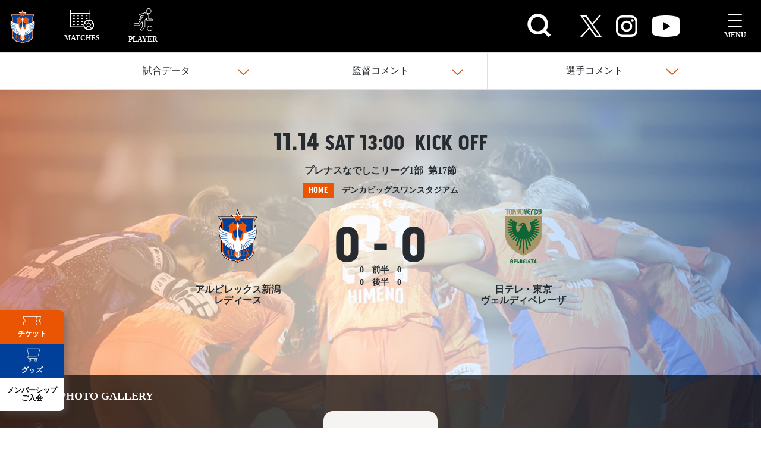

--- FILE ---
content_type: application/javascript
request_url: https://albirex-niigata-ladies.com/wp-content/themes/albirex-niigata-ladies/assets/js/fade-in/fade-in.js
body_size: 87
content:
jQuery((function () {
    jQuery(".js-fade-up").on("inview", (function () {
        jQuery(this).addClass("is-inview");
    }));

    // 20周年記念ページ
    jQuery(".js-20th_fade-up").on("inview", (function () {
        jQuery(this).addClass("is-inview");
    }));
    jQuery(".js-20th_heading-side--left").on("inview", (function () {
        jQuery(this).addClass("is-inview");
    }));
    jQuery(".js-20th_heading-side--right").on("inview", (function () {
        jQuery(this).addClass("is-inview");
    }));
}));

--- FILE ---
content_type: application/javascript
request_url: https://albirex-niigata-ladies.com/wp-content/themes/albirex-niigata-ladies/assets/js/match-query/match-query.js
body_size: 3428
content:
jQuery(function ($) {
    var currentTime = new Date();
    var thisYear = currentTime.getFullYear();

    $.each($('.p-match_year_list'), function () {
        if ($(this).data('year') == thisYear) {
            $(this).addClass('is-active');
        }
    });

    //ALLをクリックした場合のClass付与
    $('.p-match_archive_tab_cont_list_select.p-match_all').on('click', function () {
        $('.p-match_event_list').removeClass('is-active');
        $(this).addClass('is-active');
    });

    //大会名リストのclass付与
    $('.p-match_event_list').on('click', function () {
        $('.p-match_event_list').removeClass('is-active');
        $('.p-match_all').removeClass('is-active');
        $(this).addClass('is-active');
    });

    //年別リストのclass付与
    $('.p-match_year_list').on('click', function () {
        $('.p-match_year_list').removeClass('is-active');
        $(this).addClass('is-active');
    });

    //項目選択後、リスト一覧を閉じる
    $('.p-match_archive_tab_cont_list_select').on('click', function () {
        $('input').prop('checked', false);
    });
});

//記事の絞り込み
jQuery(function ($) {
    $('.p-match_archive_tab_cont_list_select').on('click', function () {
        //タブラベルのテキスト変更
        var txt = $(this).text();
        $(this).parents('.p-match_archive_tab_cont').prev('label').text(txt);

        //カスタム投稿game-infoの記事絞り込み
        if ($('.p-match_archive_tab_cont_list_select.p-match_all').hasClass('is-active')) {
            var postsEvent = '';
        } else {
            var postsEvent = $('.p-match_event_list.is-active').data('event');
        }

        var postsYear = $('.p-match_year_list.is-active').data('year');

        //見出し部分の大会名表示処理
        if ($('.p-match_archive_tab_cont_list_select.p-match_all').hasClass('is-active')) {
            var postsEventName = 'ALL';
        } else {
            var postsEventName = $('.p-match_event_list.is-active').data('event_name');
        }

        //見出し部分の年表示処理
        var now = new Date();
        var ty = "";
        //年が選択されていない場合の処理
        if (postsYear === undefined) {
            ty = now.getFullYear();
        } else {
            ty = postsYear;

        };
        var ny = ty + 1;
        var ly = ty - 1;
        var event_ttl_flag = 0;

        /*年をまたぐ場合の設定項目*/
        var setMonth_s1 = 1; //開始月1
        var setMonth_e1 = 6; //終了月1
        var setMonth_s2 = 7; //開始月2
        var setMonth_e2 = 12; //終了月2
        const spEvent = ['01', '02', '07', '08',];  //開催期間がイレギュラーの大会番号

        //Ajax処理
        $.ajax({
            type: 'POST',
            url: ajaxurl,
            data: {
                'action': 'ajax_get_new_posts_match',
                'event': postsEvent,
                'year': postsYear,
            },

            success: function (response) {
                var jsonData = JSON.parse(response); //JSON形式を配列に変換

                //配列を日付順に並べ替え
                var sortData = Object.keys(jsonData).map(function (key) {
                    return jsonData[key];
                }).sort(function (a, b) {
                    return (a.cf_match_date < b.cf_match_date) ? -1 : 1; //オブジェクトの昇順ソート
                });

                //開催前の試合のみ
                var AllPreData = sortData.filter(value => {
                    if (value['cf_result_flag'] == false) {
                        return [value];
                    }
                });

                //終了済みの試合のみ（降順に並べ替え）
                var AllPostData = sortData.filter(value => {
                    if (value['cf_result_flag'] == true) {
                        return [value];
                    }
                }).sort(function (a, b) {
                    return (a.cf_match_date > b.cf_match_date) ? -1 : 1; //オブジェクトの降順ソート
                });


                //開催前の試合の表示順を設定
                const preSet = AllPreData.map(obj => obj.cf_event_num);
                const preOrder = Array.from(new Set(preSet));


                //終了済の試合の表示順を設定
                const postSet = AllPostData.map(obj => obj.cf_event_num);
                const postOrder = Array.from(new Set(postSet));

                //1〜6月の試合を取得
                function grouping_1h_data(setData) {
                    firstData = setData.filter(value => {
                        if (value['cf_match_year'] == postsYear && Number(value['cf_match_month']) >= setMonth_s1 && Number(value['cf_match_month']) <= setMonth_e1) {
                            return [value];
                        }
                    });
                }

                //7〜12月の試合を取得
                function grouping_2h_data(setData) {
                    secondData = setData.filter(value => {
                        if (value['cf_match_year'] == postsYear && Number(value['cf_match_month']) >= setMonth_s2 && Number(value['cf_match_month']) <= setMonth_e2) {
                            return [value];
                        }
                    });
                }

                //h4見出しタグ（通常用）
                function output_headline_regularEvent(setData, setThisYear) {
                    const get_prop = setData.map((e) => e.cf_event_name);
                    var headline = get_prop[0]; //大会名だけを取得

                    if (headline !== undefined) {
                        // result_html = result_html + '<h4 class="c-article_heading-lv4 p-match_archive_post_list_ttl">' + setThisYear + ' ' + headline + '</h4><ul class="p-match_archive_post_list">';
                        result_html = result_html + '<h4 class="c-article_heading-lv4 p-match_archive_post_list_ttl">' + headline + '</h4><ul class="p-match_archive_post_list">';
                    } else {
                        result_html = result_html + '<ul class="p-match_archive_post_list">';
                    }
                }

                //h4見出しタグ（イレギュラー用）
                function output_headline_spEvent(setData, setThisYear, setNextYear) {
                    const get_prop = setData.map((e) => e.cf_event_name);
                    var headline = get_prop[0]; //大会名だけを取得

                    if (headline !== undefined) {
                        result_html = result_html + '<h4 class="c-article_heading-lv4 p-match_archive_post_list_ttl">' + setThisYear + '-' + setNextYear + ' ' + headline + '</h4><ul class="p-match_archive_post_list">';
                    } else {
                        result_html = result_html + '<ul class="p-match_archive_post_list">';
                    }
                }

                //記事出力タグ
                function output_tag(setData) {
                    $.each(setData, function (i, val) {
                        result_flag = val['cf_result_flag'];
                        ttl_only_flag = val['cf_ttl_flag'];
                        game_info_link = val['cf_info_link'];

                        if (ttl_only_flag === true) {
                            result_html = result_html + '<li class="p-match_archive_post_list_item"><div class="p-match_archive_post_list_item_wrapper"><div class="p-match_archive_post_date-place"><div class="p-match_archive_post_date-wrapper"><span class="p-match_archive_post_date-section">' + val['cf_match_section'] + '</span><span class="p-match_archive_post_date-number">' + val['cf_match_date'] + '</span><span class="p-match_archive_post_date-r"><span class="p-match_archive_post_date-week">[ ' + val['cf_match_dow'] + ' ]</span></span></div></div><!-- スコア --><div class="p-match_archive_post_score-wrapper p-match_archive_post_ttl-only u-font--bold">' + val['post_title'] + '</div></div></li>';
                        } else {
                            result_html = result_html + '<li class="p-match_archive_post_list_item"><div class="p-match_archive_post_list_item_wrapper"><div class="p-match_archive_post_date-place"><div class="p-match_archive_post_date-wrapper"><span class="p-match_archive_post_date-section">' + val['cf_match_section'] + '</span><span class="p-match_archive_post_date-number">' + val['cf_match_date'] + '</span><span class="p-match_archive_post_date-r"><span class="p-match_archive_post_date-week">[ ' + val['cf_match_dow'] + ' ]</span><span class="p-match_archive_post_date-time">' + val['cf_match_time'] + '-</span></span></div><div class="p-match_archive_post_place-wrapper"><span class="p-match_archive_post_place-homeAway js-match_archive_post_place-homeAway">' + val['cf_match_home'] + '</span><span class="p-match_archive_post_place-venue">' + val['cf_match_venue'] + '</span></div></div><!-- スコア --><div class="p-match_archive_post_score-wrapper"><div class="p-match_archive_post_score-team p-match_archive_post_score-team-l"><span class="p-match_archive_post_score-team-name">' + val['cf_team_name01'] + '</span><span class="p-match_archive_post_score-team-logo"><figure class="p-match_archive_post_score-team-logo_img"><img src="' + val['cf_team_logo01'] + '" alt=""></figure></span></div><div class="p-match_archive_post_score-detail"><p class="p-match_archive_post_score-detail-result js-match_archive_post_score-detail-result p-match_archive_post_score-detail-result-' + val['cf_match_result_val'] + '">' + val['cf_match_result_lab'] + '</p><p class="p-match_archive_post_score-detail-number"><span class="p-match_archive_post_score-detail-number-l">' + val['cf_match_score01'] + '</span><span> - </span><span class="p-match_archive_post_score-detail-number-r">' + val['cf_match_score02'] + '</span></p></div><div class="p-match_archive_post_score-team p-match_archive_post_score-team-r"><span class="p-match_archive_post_score-team-logo"><figure class="p-match_archive_post_score-team-logo_img"><img src="' + val['cf_team_logo02'] + '" alt=""></figure></span><span class="p-match_archive_post_score-team-name">' + val['cf_team_name02'] + '</span></div></div>';
                            if (result_flag === true) {
                                result_html = result_html + '<div class="p-match_link-result_button c-button"><a href="' + val['permalink'] + '">試合結果 / コメントへ &gt;</a></div></div></div></li>';
                            } else {
                                if (!game_info_link === true) {
                                    result_html = result_html + '<div class="p-match_link-info_button c-button" style="opacity: 0;"><a tabindex="-1" style="pointer-events:none;">試合情報 &gt;</a></div></div></div></li>';
                                } else {
                                    result_html = result_html + '<div class="p-match_link-info_button c-button"><a href="' + val['cf_info_link'] + '">試合情報 &gt;</a></div></div></div></li>';
                                }
                            }
                        }

                    });

                    result_html = result_html + '</ul>';
                }

                var result_html = '<h3 class="c-article_heading-lv3 p-match_archive_post_ttl">' + ty + '年 試合日程</h3>'; //表示用HTML

                //開催前の試合を任意の順番で表示
                for (var i = 0; i < preOrder.length; i++) {
                    var key = preOrder[i];
                    var zPreData = AllPreData.filter(value => {
                        if (value['cf_event_num'].indexOf(key) !== -1) {
                            return [value];
                        }
                    });

                    //開催前の試合の大会番号を取得
                    const get_num = zPreData.map((e) => e.cf_event_num);
                    var preFirstElm = get_num[0];

                    grouping_1h_data(zPreData);
                    grouping_2h_data(zPreData);


                    //イレギュラー開催期間の大会の場合
                    if (spEvent.includes(preFirstElm)) {

                        output_headline_spEvent(firstData, ly, ty);
                        output_tag(firstData);

                        output_headline_spEvent(secondData, ty, ny);
                        output_tag(secondData);


                    } else { //開催期間が1〜12月の大会場合
                        output_headline_regularEvent(zPreData, ty);
                        output_tag(zPreData);

                    }

                }

                //終了済みの試合を任意の順番で表示
                for (var j = 0; j < postOrder.length; j++) {
                    var key = postOrder[j];
                    var zPostData = AllPostData.filter(value => {
                        if (value['cf_event_num'].indexOf(key) !== -1) {
                            return [value];
                        }
                    });

                    //終了済みの試合の大会番号を取得
                    const get_num = zPostData.map((e) => e.cf_event_num);
                    var postFirstElm = get_num[0];

                    grouping_1h_data(zPostData);
                    grouping_2h_data(zPostData);

                    //イレギュラー開催期間の大会の場合
                    if (spEvent.includes(postFirstElm)) {

                        output_headline_spEvent(firstData, ly, ty);
                        output_tag(firstData);

                        output_headline_spEvent(secondData, ty, ny);
                        output_tag(secondData);


                    } else { //開催期間が1〜12月の大会場合
                        output_headline_regularEvent(zPostData, ty);
                        output_tag(zPostData);

                    }

                }

                var element = document.getElementById('ajax_match_result'); //結果を表示する場所
                result_html = result_html + '</ul>';
                element.innerHTML = result_html; //結果表示

                // home away 色切り替え
                jQuery(".js-match_archive_post_place-homeAway:contains('HOME')").css({
                    'border-color': '#ea5504',
                    'color': '#ea5504'
                });
                jQuery(".js-match_archive_post_place-homeAway:contains('AWAY')").css({
                    'border-color': '#00409a',
                    'color': '#00409a'
                });
            }
        });
        return false;
    });
    return false;
});

--- FILE ---
content_type: image/svg+xml
request_url: https://albirex-niigata-ladies.com/wp-content/themes/albirex-niigata-ladies/assets/img/common/icon/icon_window-black.svg
body_size: 614
content:
<svg xmlns="http://www.w3.org/2000/svg" viewBox="0 0 265.93 265.93"><g id="レイヤー_2" data-name="レイヤー 2"><g id="レイヤー_1-2" data-name="レイヤー 1"><path d="M242.48,142.47a13,13,0,0,0-13,13.05v65.29a19,19,0,0,1-19,19H45.12a19,19,0,0,1-19-19V55.52a19,19,0,0,1,19-19h65.29a13,13,0,0,0,0-26.1H45.12A45.17,45.17,0,0,0,0,55.52V220.81a45.17,45.17,0,0,0,45.12,45.12H210.41a45.17,45.17,0,0,0,45.12-45.12V155.52A13,13,0,0,0,242.48,142.47Z"/><path d="M241.76,0H170.89a13,13,0,0,0-13,13.05h0a13.05,13.05,0,0,0,13,13.05h50.47l-148,148.06a13,13,0,0,0,0,18.45h0a13,13,0,0,0,18.45,0L239.82,44.56c0,.19,0,.37,0,.56V95a13,13,0,0,0,13,13h0a13,13,0,0,0,13.05-13V24.16A24.17,24.17,0,0,0,241.76,0Z"/></g></g></svg>

--- FILE ---
content_type: application/javascript
request_url: https://albirex-niigata-ladies.com/wp-content/themes/albirex-niigata-ladies/assets/js/search-form/search-form.js
body_size: 170
content:
(function ($) {
  $('.js-searchForm').on('click', function () {
    const target = $('#' + $(this).attr('aria-controls'));
    searchForm = target;
    if ($(this).attr('aria-expanded') === 'false') {
      $(this).attr('aria-expanded', 'true');
      target.attr('aria-hidden', 'false');
    } else {
      $(this).attr('aria-expanded', 'false');
      target.attr('aria-hidden', 'true');
    }
  });
  $('.js-searchFormClose').on('click', function () {
    const target = $('#' + $('.js-searchForm').not('[data-place="top"]').attr('aria-controls'));
    $('.js-searchForm').not('[data-place="top"]').attr('aria-expanded', 'false');
    target.attr('aria-hidden', 'true');
  });
})(jQuery);

--- FILE ---
content_type: application/javascript
request_url: https://albirex-niigata-ladies.com/wp-content/themes/albirex-niigata-ladies/assets/js/tab/tab.js
body_size: 389
content:
jQuery(function($) {
    let currentDate = new Date();
    let y = currentDate.getFullYear();
    let m = currentDate.getMonth() + 1;
    //タブラベルに現在の年月を表示
    $('.p-news_archive_tab_label-year').text(y+'年');
    $('.p-news_archive_tab_label-month').text(m+'月');

    //当月のリストのクラス付与
    let monthList = $('.p-news_month_list');
    monthList.filter(function(){return($(this).data('month') === m);}).addClass('is-active')
    //当年のリストのクラス付与
    let yearList = $('.p-news_year_list');
    yearList.filter(function(){return($(this).data('year') === y);}).addClass('is-active')
});

// 特定のタブに遷移
jQuery(function ($) {
    $('.p-partner_greeting_link_button').click(function(){
        $('.p-partner_tab_switch:checked+.p-partner_tab_label+.p-partner_tab_cont').css('transform','translateX(0)');
    });
});

--- FILE ---
content_type: image/svg+xml
request_url: https://albirex-niigata-ladies.com/wp-content/themes/albirex-niigata-ladies/assets/img/common/arrow/anchor-link_arrow.svg
body_size: 334
content:
<svg xmlns="http://www.w3.org/2000/svg" viewBox="0 0 26.93 13.54"><defs><style>.cls-1{fill:none;stroke:#de5510;stroke-linecap:round;stroke-linejoin:round;stroke-width:2px;}</style></defs><g id="レイヤー_2" data-name="レイヤー 2"><g id="レイヤー_1-2" data-name="レイヤー 1"><g id="レイヤー_2-2" data-name="レイヤー 2"><g id="arrow"><polyline class="cls-1" points="1 1 13.47 12.54 25.93 1"/></g></g></g></g></svg>

--- FILE ---
content_type: application/javascript
request_url: https://albirex-niigata-ladies.com/wp-content/themes/albirex-niigata-ladies/assets/js/news-query/news-query.js?ver=6.9
body_size: 1188
content:
jQuery(function ($) {
    //ALLをクリックした場合のClass付与
    $('.p-news_archive_tab_cont_list_select.p-news_all').on('click', function () {
        $('.p-news_cat_list').removeClass('is-active');
        $(this).addClass('is-active');
    });

    //カテゴリーリストのclass付与
    $('.p-news_cat_list').on('click', function () {
        $('.p-news_cat_list').removeClass('is-active');
        $('.p-news_all').removeClass('is-active');
        $(this).addClass('is-active');
    });

    //年別リストのclass付与
    $('.p-news_year_list').on('click', function () {
        $('.p-news_year_list').removeClass('is-active');
        $('.p-news_all').removeClass('is-active');
        $(this).addClass('is-active');
    });

    //月別リストのclass付与
    $('.p-news_month_list').on('click', function () {
        $('.p-news_month_list').removeClass('is-active');
        $('.p-news_all').removeClass('is-active');
        $(this).addClass('is-active');
    });

    //項目選択後、リスト一覧を閉じる
    $('.p-news_archive_tab_cont_list_select').on('click', function () {
        $('input').prop('checked', false);
    });
});

//記事の絞り込み
jQuery(function ($) {
    $('.p-news_archive_tab_cont_list_select').on('click', function () {
        //タブラベルのテキスト変更
        var txt = $(this).text();
        $(this).parents('.p-news_archive_tab_cont').prev('label').text(txt);

        //カスタム投稿NEWSの記事絞り込み
        if ($('.p-news_archive_tab_cont_list_select.p-news_all').hasClass('is-active')) {
            var postsCat = '';
        } else {
            var postsCat = $('.p-news_cat_list.is-active').data('slug');
        }
        var postsYear = $('.p-news_year_list.is-active').data('year');
        var postsMonth = $('.p-news_month_list.is-active').data('month');
        $.ajax({
            type: 'POST',
            url: ajaxurl,
            data: {
                'action': 'ajax_get_new_posts',
                'cat': postsCat,
                'year': postsYear,
                'month': postsMonth,
            },
            success: function (response) {
                var jsonData = JSON.parse(response); //JSON形式を配列に変換
                var result_html = '<ul class="p-news_archive_post_list">'; //表示用HTML
                $.each(jsonData, function (i, val) { //配列ループ
                    news_child_flag = val['cf_news_child_flag'];
                    if (news_child_flag === true) {} else {
                        result_html = result_html + '<li class="p-news_archive_post_list_item"><a class="p-news_archive_post_list_item_link" href=' + val['permalink'] + '>' + '<figure class="p-news_archive_post_img">' + val['post_thumbnail'] + '</figure><div class="p-news_archive_post_txt"><h3 class="p-news_archive_post_txt-ttl">' + val['post_title'] + '</h3><p class="p-news_archive_post_txt-sup"><span class="p-news_archive_post_txt-sup_cat">' + val['post_cat'] + '</span><span> / </span><span class="p-news_archive_post_txt-sup_date">' + val['post_date'] + '</span></p></div></a></li>';
                    }
                });
                result_html = result_html + '</ul>';

                var element = document.getElementById('ajax_result'); //結果を表示する場所
                element.innerHTML = result_html; //結果表示
                //表示件数・ボタンのリセット
                var hideLine = $('.p-news_archive_post_list_item:nth-of-type(n+6)');
                $(hideLine).addClass('is-hidden');
                $('.js-acd').removeClass('open');
            }
        });
        return false;
    });
    return false;
});

--- FILE ---
content_type: application/javascript
request_url: https://albirex-niigata-ladies.com/wp-content/themes/albirex-niigata-ladies/assets/js/modal/modal-video.js
body_size: 198
content:
(function () {
    if (jQuery(".js-modal-video").length) { //クラス名js-modal-videoがあれば以下を実行
        jQuery(".js-modal-video").modalVideo({
            channel: "youtube",
            youtube: {
                rel: 0, //関連動画の指定
                autoplay: 1, //自動再生の指定
                controls: 1, //コントロールさせるかどうかの指定
            },
        });
    }
})();